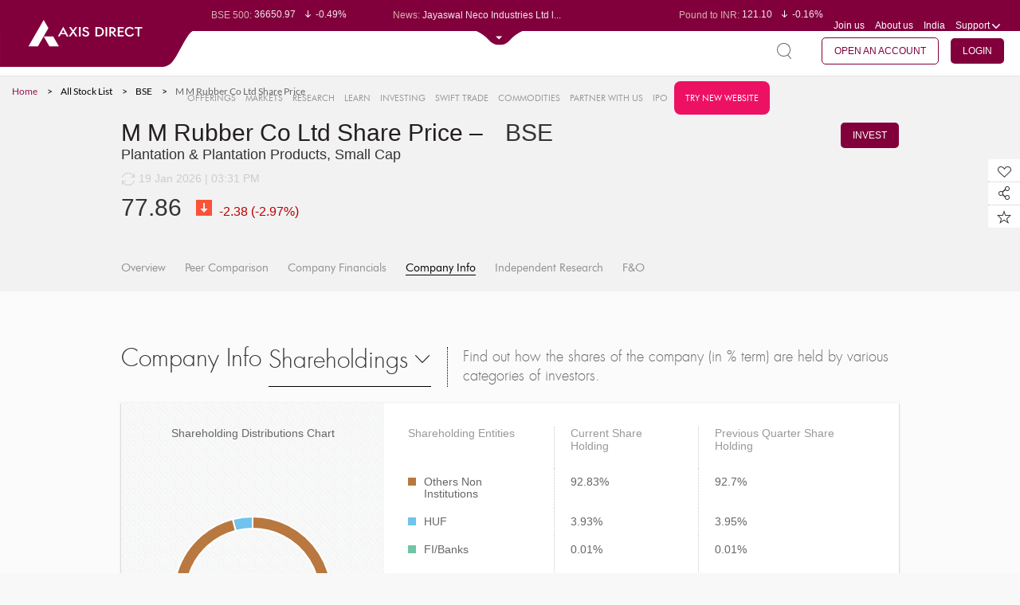

--- FILE ---
content_type: text/html; charset=UTF-8
request_url: https://trading.axisdirect.in/index.php/tbuttonapi/equity/getcsrf
body_size: -279
content:
DvXlaVOGLsvyJZRxvY15rnAweG896_JSFICTOUhO0dBIspNbHOBGiZd8_wXazBODCB1AJ3LevBNd0uoABRe1nw==

--- FILE ---
content_type: text/html;charset=UTF-8
request_url: https://simplehai.axisdirect.in/app/index.php/market/snapshot/shareholdings
body_size: 371
content:
<style>
    #chartdiv {
        width: 100%;
        height: 330px;
        font-size: 11px;
    }

    .grayout {
        opacity: 0.6; /* Real browsers */
        filter: alpha(opacity = 60); /* MSIE */
    }
</style>
    <div class="statitics-con-panel shareholding-panel shadow-panel clearfix">
        <div class="shareholding-left">
            <p class="shareholding-title">Shareholding Distributions Chart</p>
            <div id="chartdiv"></div>
        </div>
        <div class="shareholding-right">
            <div class="shareholding-right-inner">
                <table class="shareholder-table customtable">
                    <tr class="table-heading">
                        <th>Shareholding Entities</th>
                        <th>Current Share Holding</th>
                        <th>Previous Quarter Share Holding</th>
                    </tr>
                                                <tr class="">
                      <!-- Removed Shareholding Entities: as discussed with clietn on call -->          <td class="td1" data-label="">
                                    <div class="entities">
                                        <p class="colorrep color9"></p>
                                        <p class="colorlabel promoter-label">Others Non Institutions</p>
                                    </div>
                                </td>
                                <td data-label="Current Share Holding:">92.83%</td>
                                <td data-label="Previous Quarter Share Holding:">92.7%</td>
                            </tr>
                                                        <tr class="">
                      <!-- Removed Shareholding Entities: as discussed with clietn on call -->          <td class="td1" data-label="">
                                    <div class="entities">
                                        <p class="colorrep color4"></p>
                                        <p class="colorlabel promoter-label">HUF</p>
                                    </div>
                                </td>
                                <td data-label="Current Share Holding:">3.93%</td>
                                <td data-label="Previous Quarter Share Holding:">3.95%</td>
                            </tr>
                                                        <tr class="">
                      <!-- Removed Shareholding Entities: as discussed with clietn on call -->          <td class="td1" data-label="">
                                    <div class="entities">
                                        <p class="colorrep color3"></p>
                                        <p class="colorlabel promoter-label">FI/Banks</p>
                                    </div>
                                </td>
                                <td data-label="Current Share Holding:">0.01%</td>
                                <td data-label="Previous Quarter Share Holding:">0.01%</td>
                            </tr>
                                                        <tr class=" grayout ">
                      <!-- Removed Shareholding Entities: as discussed with clietn on call -->          <td class="td1" data-label="">
                                    <div class="entities">
                                        <p class="colorrep colorGrey"></p>
                                        <p class="colorlabel promoter-label">Promoters</p>
                                    </div>
                                </td>
                                <td data-label="Current Share Holding:">0%</td>
                                <td data-label="Previous Quarter Share Holding:">0%</td>
                            </tr>
                                                        <tr class=" grayout ">
                      <!-- Removed Shareholding Entities: as discussed with clietn on call -->          <td class="td1" data-label="">
                                    <div class="entities">
                                        <p class="colorrep colorGrey"></p>
                                        <p class="colorlabel promoter-label">Government</p>
                                    </div>
                                </td>
                                <td data-label="Current Share Holding:">0%</td>
                                <td data-label="Previous Quarter Share Holding:">0%</td>
                            </tr>
                                                        <tr class=" grayout ">
                      <!-- Removed Shareholding Entities: as discussed with clietn on call -->          <td class="td1" data-label="">
                                    <div class="entities">
                                        <p class="colorrep colorGrey"></p>
                                        <p class="colorlabel promoter-label">Others Institutions</p>
                                    </div>
                                </td>
                                <td data-label="Current Share Holding:">0%</td>
                                <td data-label="Previous Quarter Share Holding:">0%</td>
                            </tr>
                                                        <tr class=" grayout ">
                      <!-- Removed Shareholding Entities: as discussed with clietn on call -->          <td class="td1" data-label="">
                                    <div class="entities">
                                        <p class="colorrep colorGrey"></p>
                                        <p class="colorlabel promoter-label">FIIs</p>
                                    </div>
                                </td>
                                <td data-label="Current Share Holding:">0%</td>
                                <td data-label="Previous Quarter Share Holding:">0%</td>
                            </tr>
                                                        <tr class="trdisplay grayout ">
                      <!-- Removed Shareholding Entities: as discussed with clietn on call -->          <td class="td1" data-label="">
                                    <div class="entities">
                                        <p class="colorrep colorGrey"></p>
                                        <p class="colorlabel promoter-label">Public</p>
                                    </div>
                                </td>
                                <td data-label="Current Share Holding:">0%</td>
                                <td data-label="Previous Quarter Share Holding:">0%</td>
                            </tr>
                                                        <tr class="trdisplay grayout ">
                      <!-- Removed Shareholding Entities: as discussed with clietn on call -->          <td class="td1" data-label="">
                                    <div class="entities">
                                        <p class="colorrep colorGrey"></p>
                                        <p class="colorlabel promoter-label">ADR/GDR</p>
                                    </div>
                                </td>
                                <td data-label="Current Share Holding:">0%</td>
                                <td data-label="Previous Quarter Share Holding:">0%</td>
                            </tr>
                                                        <tr class="trdisplay grayout ">
                      <!-- Removed Shareholding Entities: as discussed with clietn on call -->          <td class="td1" data-label="">
                                    <div class="entities">
                                        <p class="colorrep colorGrey"></p>
                                        <p class="colorlabel promoter-label">Others</p>
                                    </div>
                                </td>
                                <td data-label="Current Share Holding:">0%</td>
                                <td data-label="Previous Quarter Share Holding:">0%</td>
                            </tr>
                                            </table>
                <a href="javascript:void(0)" class="sharehold-viewdetails">View More</a>
            </div>
        </div>
    </div>
    
<script type="text/javascript">
    
        /* Create the chart */
        shareholdingsChartData = JSON.parse('{"Others Non Institutions":92.83,"HUF":3.93,"FI\/Banks":0.01,"Promoters":0,"Government":0,"Others Institutions":0,"FIIs":0,"Public":0,"ADR\/GDR":0,"Others":0,"year":202509}');
        pieChartShareholdingsColor = JSON.parse('["#b9783f","#70c3ed","#70c5a4"]');
        plotShareholding();
    
</script>


--- FILE ---
content_type: text/html;charset=UTF-8
request_url: https://simplehai.axisdirect.in/app/index.php/market/snapshot/getTwoLiners
body_size: -500
content:
Find out how the shares of the company (in % term) are held by various categories of investors.  

--- FILE ---
content_type: application/javascript
request_url: https://simplehai.axisdirect.in/app/js/fando.js
body_size: 3008
content:
/* 
 * To change this license header, choose License Headers in Project Properties.
 * To change this template file, choose Tools | Templates
 * and open the template in the editor.
 */


/*
 * fando js here
 */


/**
 * function for displaying F and O buy pop up
 * @returns {undefined}
 */
function showPopFandO(data) {
    $(".pop-pack").html('<img width="42px" height="42px" style="position: absolute;top: 50%;left: 50%;margin: -50px 0px 0px -50px;"  src=' + basePath + '/images/ajax-loader.gif">');
    $.ajax({
        type: 'post',
        url: baseUrl + 'insights/insights/ShowTiPopUp',
        data: {'tiData': data},
        success: function(data) {
            $(".pop-pack").html(data);
        }
    });

}

function getfandoData(data) {
    var url = window.location.href;
    //showLodingImg("#getFandData");
    putAjaxLoder('#ajax-loader');
    $.ajax({
        type: 'post',
        url: url,
        data: {'postData': data, 'cardClick': 'yes'},
        success: function(data) {
            removeAjaxLoder('#ajax-loader');
            $("#getFandData").html(data);
        }
    });
}

function getfandOChartData(period, value) {
    var url = window.location.href;
    $("#fnochart").val(period);
    putAjaxLoder('#ajax-loader');
    var period = $("#fnochart").val();
    $.ajax({
        type: 'post',
        url: url,
        data: {graphupdate: 'yes', value: value, period: period},
        success: function(data) {
            removeAjaxLoder('#ajax-loader');
            $("#fandoChart").html(data);
        }
    });
}

function  getHrefColour() {
    var period = $("#fnochart").val();
    if (period == 'D1') {
        //$('#D1').css("color", "#1190e0");
        $('#D1').addClass("active");
    } else if (period == 'D5') {
        //$('#D5').css("color", "#1190e0");
        $('#D5').addClass("active");
    } else if (period == 'M1') {
        //$('#M1').css("color", "#1190e0");
        $('#M1').addClass("active");
    } else if (period == 'M3') {
        // $('#M3').css("color", "#1190e0");
        $('#M3').addClass("active");
    } else if (period == 'Y1') {
        //$('#Y1').css("color", "#1190e0");
        $('#Y1').addClass("active");
    } else {
        //$('#D1').css("color", "#1190e0");
        $('#D1').addClass("active");
    }

}

/**
 * function to get open interest details on selection 
 * @returns {undefined}
 */
function getFandODetails() {
    var url = window.location.href;
    putAjaxLoder('#ajax-loader');
    postData = {'updateChards': 'yes',
        'updateDatapoints': $("#updateDatapoints").val()};
    //showLodingImg("#contentData");
    $.ajax({
        type: 'POST',
        url: url,
        data: postData,
        success: function(data) {
            removeAjaxLoder('#ajax-loader');
            $("#refreshButtonClick").html(data);
            intBxSliser('#FandO-curosal');// initialising bx slider
            $('#FandO-curosalTab').tabs();
        }
    });
}

function updateDataPointsFandOData() {
    var url = window.location.href;
    $("#updateDatapoints").val('yes');
    postData = {'updateChards': 'yes',
        'updateDatapoints': $("#updateDatapoints").val()};
    $("#updateDatapoints").val('no');
    $.ajax({
        type: 'post',
        url: url,
        data: postData,
        dataType: 'json',
        success: function(data) {
            var i = 1;
            $.each(data, function(idx, val) {
                ltp = parseFloat(val.ltp).toFixed(2);
                FAOChange = parseFloat(val.FAOChange).toFixed(2);
                FAOPerChange = parseFloat(val.FAOPerChange).toFixed(2);
                icon = 'inc';
                if (FAOChange < 0) {
                    icon = 'inc dec';
                } else if (FAOChange == 0) {
                    icon = 'grey';
                }
                // icon = (FAOChange < 0) ? 'dec' : 'inc';
                if (icon != 'grey') {
                    values = FAOChange + ' <i class="sprite-img market-pri-' + icon + '"></i> ' + FAOPerChange + '%';
                } else {
                    values = FAOChange + ' <i class="sprite-img market-pri-' + icon + '"></i> ' +' - '+ FAOPerChange + '%';

                }

                $("#fando_val_" + i).html(numberFormat(ltp));
                $("#fando_per_" + i).html(values);
                $("#fando_li_" + i).attr("onclick", "getfandoData('" + val.encodedData + "')");
                i++;
            });
            // trigger click event of selected slider
            currentActiveTab = $(".tabs-slider-list").tabs('option', 'active');
            $(".tabs-slider-list").tabs('option', 'active', currentActiveTab);
            $(".tabs-slider-list  .ui-tabs-active").click();
        }
    });
}


/*
 * fandoData js code here
 */
/*$('.awesome-toltip').live('click', function() {
 $('.awesometool-con').hide();
 $(this).children('.awesometool-con').show();
 });*/

/*
 * added by raj to avoid outside click of invest or trade button.
 */
$(document).on('click', '.awesome-toltip a', function(e) {
// $('.awesome-toltip a').live('click', function(e) {
    $('.awesometool-con').hide();
    $(this).parent().find('.awesometool-con').show();
    e.stopImmediatePropagation();
});


$(document).on('click', '.search-close-icon', function(e) {
// $('.search-close-icon').live('click', function(e) {
    $(this).parents('.awesometool-con').hide();
    e.stopImmediatePropagation();
});

/*        
 * fandochart js here
 */
var FandOChartGenerate = {
    init: function() {
        this.generateFandOChart();
    },
    generateChartData: function() {
        var chartData = [];
        var jsonData = JSON.parse(FandOVariable.chartData);
        var instname = FandOVariable.instname;
        if (instname == 'FUTSTK') {
            $.each(jsonData, function(index) {
                var second_date = new Date(jsonData[index].updtime);
                chartData.push({
                    date: second_date,
                    spotprice: jsonData[index].SpotPrice,
                    ltp: jsonData[index].ltp,
                    volume: jsonData[index].Volume,
                    baloonTitle: jsonData[index].symbol + '-' + jsonData[index].ltp,
                    openinterest: jsonData[index].openinterest,
                    baloon_heading: "aaa",
                });
            });
        } else {
            $.each(jsonData, function(index) {
                var second_date = new Date(jsonData[index].updtime);
                chartData.push({
                    date: second_date,
                    ltp: jsonData[index].ltp,
                    volume: jsonData[index].Volume,
                    baloonTitle: jsonData[index].symbol + '-' + jsonData[index].ltp,
                    openinterest: jsonData[index].openinterest,
                    baloon_heading: "aaa",
                });
            });
        }
        return chartData;
    },
    generateFandOChart: function() {
        chartData = this.generateChartData();
        AmCharts.makeChart("chart", {
            type: "stock",
            "theme": "light",
            categoryAxesSettings: {
                minPeriod: "mm",
                gridAlpha: 0.15,
                axisAlpha: 0.15,
                dashLength: true,
                startOnAxis: true,
                equalSpacing: true,
            },
            "panelsSettings": {
                "marginLeft": 50,
                "marginTop": 5,
                "marginBottom": 5,
                plotAreaBorderAlpha: 0.2,
                sequencedAnimation: 1,
                panelSpacing: 0,
            },
            valueAxesSettings: {
                inside: false,
                axisAlpha: 0.15,
                tickLength: 5,
                dashLength: true,
            },
            dataSets: [{
                    fieldMappings: [{
                            fromField: "spotprice",
                            toField: "spotprice"
                        }, {
                            fromField: "ltp",
                            toField: "ltp"
                        }, {
                            fromField: "volume",
                            toField: "volume"
                        }, {
                            fromField: "openinterest",
                            toField: "openinterest"
                        }],
                    dataProvider: chartData,
                    categoryField: "date"
                }],
            panels: [{
                    showCategoryAxis: false,
                    //title: "graph",
                    "percentHeight": 60,
                    "titles": [{
                            text: "Price vs Volume vs OI",
                            size: 15,
                            "color": "#666",
                        }],
                    valueAxes: [{
                            id: "v1",
                            position: "left",
                            dashLength: 10,
                            axisColor: "#FFFFFF",
                            "usePrefixes": true
                        }, {
                            id: "v2",
                            position: "right",
                            axisColor: "#FFFFFF",
                            gridAlpha: 0,
                            "usePrefixes": true
                        }],
                    stockGraphs: [
                        {
                            valueField: "spotprice",
                            balloonText: "<span>" + FandOVariable.symbol + " : [[value]]</span>",
                            fillColorsField: "#1190e0",
                            fillAlphas: 0,
                            title: FandOVariable.symbol,
                            lineColor: "#6ba234",
                            useDataSetColors: false,
                            lineThickness: 2,
                        },
                        {
                            valueAxis: "v1",
                            categoryAxis: "v1",
                            valueField: "ltp",
                            balloonText: "<span>" + FandOVariable.symbol + " " + FandOVariable.instname + "  : [[value]]</span>",
                            lineThickness: 1,
                            lineColor: "#11546e",
                            fillAlphas: 0,
                            title: FandOVariable.symbol + " " + FandOVariable.instname + " " + FandOVariable.expdate,
                            lineColor: "#7ec2e1",
                                    useDataSetColors: false,
                            lineThickness: 2,
                        }],
                    stockLegend: {
                        divId: "Index1",
                        markerType: "none",
                        valueTextRegular: "",
                        useGraphSettings: true,
                        position: "bottom",
                        "switchable": false,
                        'valueText': ''
                    }
                },
                {
                    showCategoryAxis: false,
                    percentHeight: 15,
                    valueAxes: [{
                            id: "v3",
                            gridAlpha: 0,
                            axisAlpha: 1,
                            "usePrefixes": true
                        }],
                    stockGraphs: [{
                            valueField: "volume",
                            type: "column",
                            //balloonText: "<span>Volume :[[value]]</span>",
                            fillAlphas: 1,
                            lineThickness: 0,
                            valueAxis: "v3",
                            color: "#1190e0",
                            columnWidth: 0.3,
                            lineColor: "#a1a1a1",
                            useDataSetColors: false,
                            title: "Volume",
                            "balloonFunction": function(graphDataItem, graph) {
                                var value = graphDataItem.values.value;
                                value = CurrencyFormat(parseFloat(value, true));
                                return "<span>Volume : " + value + "</span>";
                            }
                        }],
                    stockLegend: {
                        divId: "Index2",
                        "periodValueTextRegular": "",
                        "switchable": false,
                        'valueText': ''
                    }
                },
                {
                    showCategoryAxis: true,
                    percentHeight: 25,
                    valueAxes: [{
                            id: "v3",
                            gridAlpha: 0,
                            axisAlpha: 1,
                            "usePrefixes": true
                        }],
                    stockGraphs: [{
                            valueField: "openinterest",
                            type: "column",
                            //balloonText: "<span>OI :[[value]]</span>",
                            fillAlphas: 1,
                            lineThickness: 0,
                            valueAxis: "v2",
                            categoryAxis: "v1",
                            color: "#1190e0",
                            columnWidth: 0.3,
                            lineColor: "#9be0e6",
                            useDataSetColors: false,
                            title: "OI",
                            "balloonFunction": function(graphDataItem, graph) {
                                var value = graphDataItem.values.value;
                                value = CurrencyFormat(parseFloat(value, true));
                                return "<span>OI : " + value + "</span>";
                            }
                        }],
                    stockLegend: {
                        divId: "Index3",
                        "periodValueTextRegular": "",
                        "switchable": false,
                        'valueText': ''
                    }
                }],
            chartScrollbarSettings: {
                enabled: false
            },
            "panelsSettings": {
                "marginLeft": 50,
                "marginTop": 5,
                "marginBottom": 5,
                plotAreaBorderAlpha: 0.2,
                sequencedAnimation: 1,
                panelSpacing: 0,
                prefixesOfBigNumbers: [{number: 1e+3, prefix: "k"}, {number: 1e+5, prefix: "L"}, {number: 1e+7, prefix: "Cr"}, {number: 1e+12, prefix: "T"}, {number: 1e+15, prefix: "P"}, {number: 1e+18, prefix: "E"}, {number: 1e+21, prefix: "Z"}, {number: 1e+24, prefix: "Y"}]

            },
            chartCursorSettings: {
                zoomable: false,
                valueBalloonsEnabled: true,
                valueLineEnabled: false,
                valueLineBalloonEnabled: false,
                categoryBalloonEnabled: true,
                enabled: true
            },
        });

    }


};

/*
 * balancesheetcomapnyfinancials
 */

$(document).on('click', '#back-option-id', function(e) {
// $("#back-option-id").live('click', function(e) {
    var url = $("#back-option-id").attr("data-back-url");
    window.location = url;
});

function change_redirect_url(type) {
    var url = "";
    url = baseUrl + "market/snapshot/companyfinancials";
    url = url + "/exchange/" + BSCFVariable.exchange;
    url = url + "/coCode/" + BSCFVariable.coCode;
    if (type == "profitlossstmt") {
        url = url + "/stmtType/consolidated/type/profitlossstmt/title/Profit & Loss statement/selectedTab/revenues/selectedliId/revenuesLi";
        $("#back-option-id").attr('data-back-url', url);
    } else if (type == "cashflowstmt") {
        url = url + "/stmtType/consolidated/type/cashflowstmt/title/Cash Flow statement/selectedTab/cashflowoperations/selectedliId/cashflowoperationsLi";
        $("#back-option-id").attr('data-back-url', url);
    } else if (type == "balancesheet") {
        url = url + "/stmtType/consolidated/type/balancesheet/title/Balance Sheet/selectedTab/totalassets/selectedliId/totalassetsLi";
        $("#back-option-id").attr('data-back-url', url);
    }
}

--- FILE ---
content_type: application/javascript
request_url: https://simplehai.axisdirect.in/app/js/lib/jquery/jquery.newsTicker.js
body_size: 851
content:
!function(a){"use strict";function g(b,c){this.element=b,this.$el=a(b),this.options=a.extend({},f,c),this._defaults=f,this._name=e,this.moveInterval,this.state=0,this.paused=0,this.moving=0,this.$el.is("ul, ol")&&this.init()}var e="newsTicker",f={row_height:20,max_rows:3,speed:400,duration:2500,direction:"up",autostart:1,pauseOnHover:1,nextButton:null,prevButton:null,startButton:null,stopButton:null,hasMoved:function(){},movingUp:function(){},movingDown:function(){},start:function(){},stop:function(){},pause:function(){},unpause:function(){}};g.prototype={init:function(){this.$el.height(this.options.row_height*this.options.max_rows).css({overflow:"hidden"}),this.checkSpeed(),this.options.nextButton&&"undefined"!==typeof this.options.nextButton[0]&&this.options.nextButton.click(function(){this.moveNext(),this.resetInterval()}.bind(this)),this.options.prevButton&&"undefined"!==typeof this.options.prevButton[0]&&this.options.prevButton.click(function(){this.movePrev(),this.resetInterval()}.bind(this)),this.options.stopButton&&"undefined"!==typeof this.options.stopButton[0]&&this.options.stopButton.click(function(){this.stop()}.bind(this)),this.options.startButton&&"undefined"!==typeof this.options.startButton[0]&&this.options.startButton.click(function(){this.start()}.bind(this)),this.options.pauseOnHover&&this.$el.hover(function(){this.state&&this.pause()}.bind(this),function(){this.state&&this.unpause()}.bind(this)),this.options.autostart&&this.start()},start:function(){this.state||(this.state=1,this.resetInterval(),this.options.start())},stop:function(){this.state&&(clearInterval(this.moveInterval),this.state=0,this.options.stop())},resetInterval:function(){this.state&&(clearInterval(this.moveInterval),this.moveInterval=setInterval(function(){this.move()}.bind(this),this.options.duration))},move:function(){this.paused||this.moveNext()},moveNext:function(){"down"===this.options.direction?this.moveDown():"up"===this.options.direction&&this.moveUp()},movePrev:function(){"down"===this.options.direction?this.moveUp():"up"===this.options.direction&&this.moveDown()},pause:function(){this.paused||(this.paused=1),this.options.pause()},unpause:function(){this.paused&&(this.paused=0),this.options.unpause()},moveDown:function(){this.moving||(this.moving=1,this.options.movingDown(),this.$el.children("li:last").detach().prependTo(this.$el).css("marginTop","-"+this.options.row_height+"px").animate({marginTop:"0px"},this.options.speed,function(){this.moving=0,this.options.hasMoved()}.bind(this)))},moveUp:function(){if(!this.moving){this.moving=1,this.options.movingUp();var a=this.$el.children("li:first");a.animate({marginTop:"-"+this.options.row_height+"px"},this.options.speed,function(){a.detach().css("marginTop","0").appendTo(this.$el),this.moving=0,this.options.hasMoved()}.bind(this))}},updateOption:function(a,b){"undefined"!==typeof this.options[a]&&(this.options[a]=b,("duration"==a||"speed"==a)&&(this.checkSpeed(),this.resetInterval()))},add:function(b){this.$el.append(a("<li>").html(b))},getState:function(){return paused?2:this.state},checkSpeed:function(){this.options.duration<this.options.speed+25&&(this.options.speed=this.options.duration-25)},destroy:function(){this._destroy()}},a.fn[e]=function(b){var c=arguments;return this.each(function(){var d=a(this),f=a.data(this,"plugin_"+e),h="object"===typeof b&&b;f||d.data("plugin_"+e,f=new g(this,h)),"string"===typeof b&&f[b].apply(f,Array.prototype.slice.call(c,1))})}}(jQuery,window,document);